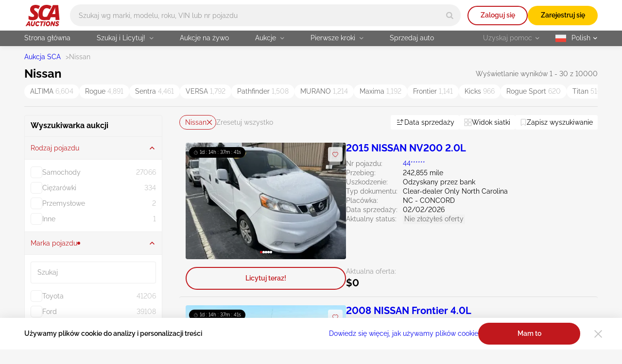

--- FILE ---
content_type: image/svg+xml
request_url: https://sca.auction/img/svg/check-icon-green.svg
body_size: -92
content:
<svg width="20" height="20" viewBox="0 0 20 20" fill="none" xmlns="http://www.w3.org/2000/svg">
<path d="M6.79288 17.1642L0.292881 10.6642C-0.097627 10.2737 -0.097627 9.64049 0.292881 9.24994L1.70706 7.83572C2.09757 7.44518 2.73077 7.44518 3.12128 7.83572L7.49999 12.2144L16.8787 2.83573C17.2692 2.44522 17.9024 2.44522 18.2929 2.83573L19.7071 4.24995C20.0976 4.64045 20.0976 5.27362 19.7071 5.66416L8.2071 17.1642C7.81656 17.5547 7.18339 17.5547 6.79288 17.1642Z" fill="#30B825"/>
</svg>
